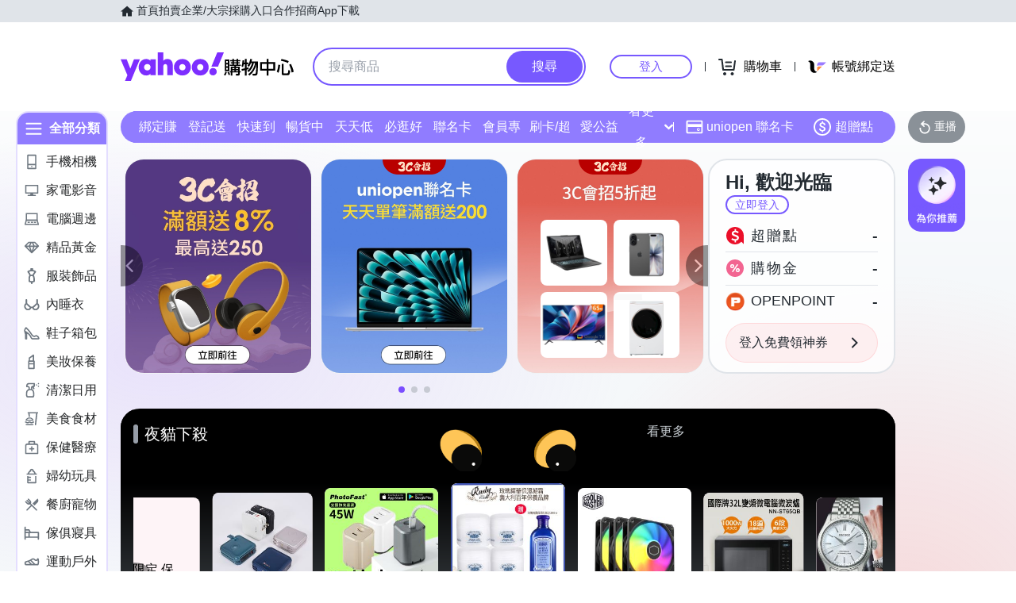

--- FILE ---
content_type: application/javascript; charset=utf-8
request_url: https://bw.scupio.com/ssp/initid.aspx?mode=L&cb=0.39286303159110725&mid=0
body_size: 246
content:
cb({'id':'CSL20260116045435555193'});